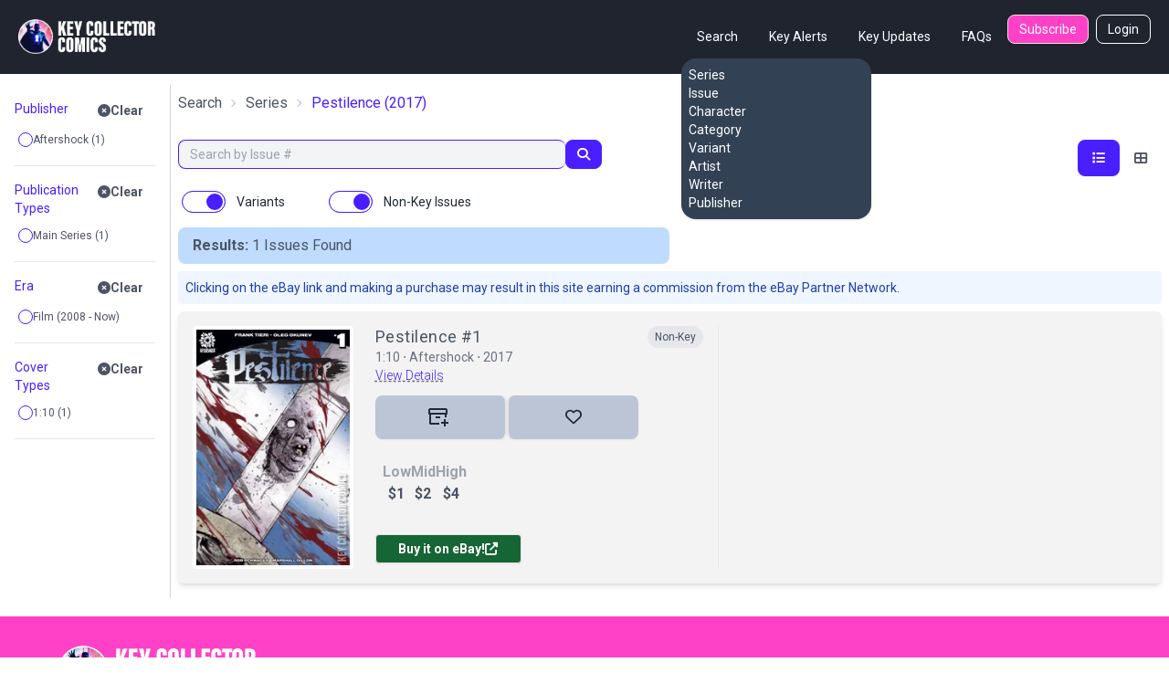

--- FILE ---
content_type: text/html; charset=utf-8
request_url: https://www.keycollectorcomics.com/series/pestilence,7190/?artist=304
body_size: 11503
content:


<!DOCTYPE html>
<html lang="en">
    <head  prefix="og: http://ogp.me/ns#">
        <link rel="canonical" href="https://www.keycollectorcomics.com/series/pestilence,7190/?artist=304">
        
            <script>(function (w, d, s, l, i) {
            w[l] = w[l] || []; w[l].push({
                'gtm.start':
                    new Date().getTime(), event: 'gtm.js'
            }); var f = d.getElementsByTagName(s)[0],
                j = d.createElement(s), dl = l != 'dataLayer' ? '&l=' + l : ''; j.async = true; j.src =
                    'https://www.googletagmanager.com/gtm.js?id=' + i + dl; f.parentNode.insertBefore(j, f);
        })(window, document, 'script', 'dataLayer', 'GTM-T635MWZ');
            </script>
        
        
<meta name="description" content="Structure your Pestilence collection by Aftershock on Key Collector Comics. 17 issues with updated pricing and vital facts."><meta name="keywords" content="Comic Books, Marvel Comics, DC Comics, Comics, Comic Book Database, Comic Book News, Superhero, Cosplay, Comic Book Convention, Comic Book Art, Comic Con, San Diego Comic Con, New York Comic Con, Marvel Universe, DC Universe, 1st appearance, Key Issue Comic, Comic Book Collection, Comic Book Price Guide, Golden Age Comics, Golden Age Superhero, Silver Age Comics, Bronze Age Comics, Buy Comics, Harley Quinn,Superheroes,Logan"><title>Pestilence by Aftershock | Key Collector Comics</title><meta property="og:title" content="Pestilence by Aftershock | Key Collector Comics"><meta property="og:url" content="https://www.keycollectorcomics.com/series/pestilence,7190/?artist=304"><meta property="og:description" content="Structure your Pestilence collection by Aftershock on Key Collector Comics. 17 issues with updated pricing and vital facts."><meta property="og:image" content="https://image.keycollectorcomics.com/media/pestilence_1.jpg"><meta property="og:image:secure_url" content="https://image.keycollectorcomics.com/media/pestilence_1.jpg"><meta property="og:type" content="website">

        <meta name="viewport"
              content="width=device-width, initial-scale=1, shrink-to-fit=no">
        <meta charset="utf-8">
        <meta http-equiv="X-UA-Compatible" content="IE=edge" />
        <meta name="viewport"
              content="initial-scale=1.0001,minimum-scale=1.0001,maximum-scale=1.0001,user-scalable=no" />
        <meta name="theme-color" content="#000000">
        <meta name="apple-itunes-app"
              content="app-id=1189623811, app-argument=https://apps.apple.com/us/app/key-collector-comics-app/id1189623811">
        <meta name="google-adsense-account" content="ca-pub-6271867886832096">
        
        
        <link rel="preconnect" href="https://fonts.googleapis.com/">
        <link rel="stylesheet" href="https://cdn.keycollectorcomics.com/static/css/output.bfddaf0021c1.css">
        <link rel="preload"
              as="style"
              onload="this.onload=null;this.rel='stylesheet'"
              href="https://cdnjs.cloudflare.com/ajax/libs/font-awesome/6.5.1/css/all.min.css"
              integrity="sha512-DTOQO9RWCH3ppGqcWaEA1BIZOC6xxalwEsw9c2QQeAIftl+Vegovlnee1c9QX4TctnWMn13TZye+giMm8e2LwA=="
              crossorigin="anonymous"
              referrerpolicy="no-referrer" />
        <noscript>
            <link rel="https://cdnjs.cloudflare.com/ajax/libs/font-awesome/6.5.1/css/all.min.css"
                  href="styles.css">
        </noscript>
        <link rel="preload"
              as="style"
              onload="this.onload=null;this.rel='stylesheet'"
              href="https://cdnjs.cloudflare.com/ajax/libs/fancybox/3.5.7/jquery.fancybox.css"
              integrity="sha512-nNlU0WK2QfKsuEmdcTwkeh+lhGs6uyOxuUs+n+0oXSYDok5qy0EI0lt01ZynHq6+p/tbgpZ7P+yUb+r71wqdXg=="
              crossorigin="anonymous"
              referrerpolicy="no-referrer" />
        <noscript>
            <link rel="https://cdnjs.cloudflare.com/ajax/libs/fancybox/3.5.7/jquery.fancybox.css"
                  href="styles.css">
        </noscript>
        <link rel="preload" href="https://cdn.keycollectorcomics.com/static/css/fonts.31868e7a3331.css" as="style" onload="this.onload=null;this.rel='stylesheet'">
        <noscript>
            <link rel="stylesheet" href="https://cdn.keycollectorcomics.com/static/css/fonts.31868e7a3331.css">
        </noscript>
        <link rel="apple-touch-icon" sizes="180x180" href="https://cdn.keycollectorcomics.com/static/img/apple-touch-icon.bb59ab4b22d2.png">
        <link rel="icon" type="image/png" sizes="32x32" href="https://cdn.keycollectorcomics.com/static/img/favicon-32x32.52074f4a1856.png">
        <link rel="icon" type="image/png" sizes="16x16" href="https://cdn.keycollectorcomics.com/static/img/favicon-16x16.2c0b0c16ba08.png">
        <link rel="mask-icon" href="https://cdn.keycollectorcomics.com/static/img/safari-pinned-tab.25428b1fd9d0.svg" color="#5bbad5">
        <meta name="msapplication-TileColor" content="#da532c">
        <meta name="theme-color" content="#ffffff">
        <link rel="manifest" href="https://cdn.keycollectorcomics.com/static/manifest.1795b7e00426.json">
        
        
        
        
    </head>
    <body class="text-gray-600 bg-white dark:bg-dark dark:text-white min-h-screen flex flex-col">
        
            <!-- Google Tag Manager (noscript) -->
            <noscript><iframe src="https://www.googletagmanager.com/ns.html?id=GTM-T635MWZ"
        height="0"
        width="0"
        style="display:none;
               visibility:hidden"></iframe></noscript>
            <!-- End Google Tag Manager (noscript) -->
        
        <header>
            <!-- Main navbar -->
            

<div class="py-4 border-b border-gray-800 navbar lg:px-5 lg:pt-4 bg-dark">
  <div class="navbar-start lg:hidden dropdown">
    <label tabindex="0" class="btn btn-primary btn-circle">
      <svg xmlns="http://www.w3.org/2000/svg"
           class="w-6 h-6"
           fill="none"
           viewBox="0 0 24 24"
           stroke="currentColor">
        <path stroke-linecap="round" stroke-linejoin="round" stroke-width="4" d="M4 6h16M4 12h16M4 18h7" />
      </svg>
    </label>
    <ul tabindex="0"
        class="menu menu-sm dropdown-content mt-3 z-[1] p-0 py-2 shadow  bg-slate-700 rounded-box w-56 text-white">
      <li>
        <div class="menu-title">Search</div>
        <ul>
          <li>
            <a href="/series/">Series</a>
          </li>
          <li>
            <a href="/issue/">Issue</a>
          </li>
          <li>
            <a href="/character/">Character</a>
          </li>
          <li>
            <a href="/category/">Category</a>
          </li>
          <li>
            <a href="/variant/?isVariant=true">Variant</a>
          </li>
          <li>
            <a href="/artist/">Artist</a>
          </li>
          <li>
            <a href="/writer/">Writer</a>
          </li>
          <li>
            <a href="/publisher/">Publisher</a>
          </li>
        </ul>
      </li>
      <ul>
        <li>
          <a href="/key-alerts/">Key Alerts</a>
        </li>
        <li>
          <a href="/issues/recently-added/">Key Updates</a>
        </li>
        
        
          <li>
            <a href="/login">Login</a>
          </li>
        
        <li>
          <a href="/frequently-asked-questions/">FAQs</a>
        </li>
      </ul>
    </ul>
  </div>
  <div class="hidden navbar-start lg:flex">
    <a class="text-uppercase" href="/">
      <img style="min-width:150px; width:150px;" src="https://cdn.keycollectorcomics.com/static/img/brand/headerlogo.225fe44a7271.png" alt="Key Collector Comics">
    </a>
  </div>
  <div class="navbar-end lg:hidden">
    <a class="navbar-brand me-lg-5 text-uppercase" href="/">
      <img class="h-10" src="https://cdn.keycollectorcomics.com/static/img/brand/headerlogo.225fe44a7271.png" alt="Key Collector Comics">
    </a>
  </div>
  <div class="hidden navbar-end lg:flex">
    <div class=" dropdown dropdown-hover ms-8">
      <label tabindex="0" class="font-normal text-white btn btn-ghost">Search</label>
      <ul tabindex="0"
          class="dropdown-content z-[1] menu p-2 shadow bg-slate-700 rounded-box w-52 text-white">
        <li>
          <a href="/series/">Series</a>
        </li>
        <li>
          <a href="/issue/">Issue</a>
        </li>
        <li>
          <a href="/character/">Character</a>
        </li>
        <li>
          <a href="/category/">Category</a>
        </li>
        <li>
          <a href="/variant/?isVariant=true">Variant</a>
        </li>
        <li>
          <a href="/artist/">Artist</a>
        </li>
        <li>
          <a href="/writer/">Writer</a>
        </li>
        <li>
          <a href="/publisher/">Publisher</a>
        </li>
      </ul>
    </div>
    <a class="font-normal text-white btn btn-ghost"
       href="/key-alerts/"
       rel="nofollow">Key Alerts</a>
    <a class="font-normal text-white btn btn-ghost"
       href="/issues/recently-added/">Key Updates</a>
    
    <a class="font-normal text-white btn btn-ghost"
       href="/frequently-asked-questions/">FAQs</a>
    
      <a class="hidden font-normal text-white btn bg-secondary btn-sm me-2 lg:flex"
         href="/subscribe/">Subscribe</a>
    
    
      <a class="hidden font-normal text-white btn btn-outline btn-sm lg:flex"
         href="/login">Login</a>
    
  </div>
</div>

        </header>
        <div class="flex-grow">
            <div class="my-3">
                
                
    <div id="app" class="min-h-[calc(100vh-320px)]">
        <!-- Open the modal using ID.showModal() method -->
        <dialog id="collection_modal"
                class=" modal multi-step modal-bottom sm:modal-middle">
            <div class="modal-box pt-2 px-0 dark:bg-gray-800"></div>
            <form method="dialog" class="modal-backdrop">
                <button>close</button>
            </form>
        </dialog>
        <dialog id="aggs_modal" class="modal modal-bottom sm:modal-middle">
            <div class="px-4 pt-4 modal-box md:px-6">
                <form method="dialog" class="modal-backdrop">
                    <button class="mb-6 btn btn-outline text-primary btn-xs">Close</button>
                </form>
                <div id="aggs">
    <template v-if="checkedAggCount">
        <div class="items-end">
            <div class="col ">
                <div class="gap-2 d-grid">
                    <div class="text-white btn btn-primary btn-sm" v-on:click="clearFilters()">
                        Clear All Filters ([[checkedAggCount]])
                    </div>
                </div>
            </div>
        </div>
    </template>
    <div v-for="item in aggregations" :key="item.id">
        <template v-if="((item.buckets && item.buckets.length > 0) || (item.group && item.items.length > 0)) && !item.static">
            <div class="py-3 border-b dark:border-gray-500">
                <div v-if="item.group">
                    <div class="flex items-start justify-between">
                        <div class="py-1 text-sm text-primary text-bold">[[item.group]]</div>
                        <a class="btn btn-sm btn-ghost " v-on:click="clearFilter(item)">
                            <i class="fa fa-times-circle"></i>Clear
                        </a>
                    </div>
                    <div v-for="agg in item.items" :key="agg.name">
                        <div class="form-control">
                            <label class="justify-start gap-1 text-xs cursor-pointer 2xl:text-sm label dark:text-gray-300">
                                <input type="checkbox"
                                       v-bind:id="agg.name"
                                       class="checkbox-xs checkbox checkbox-primary"
                                       v-on:change="aggCheck(agg)"
                                       v-model="agg.checked"
                                       true-value="true"
                                       false-value="false">
                                [[agg.name]]
                            </label>
                        </div>
                    </div>
                </div>
                <div v-if="!item.group">
                    <div class="flex items-start justify-between">
                        <div class="py-1 text-sm text-primary text-bold">[[item.name]]</div>
                        <a class="btn btn-sm btn-ghost " v-on:click="clearFilter(item)">
                            <i class="fa fa-times-circle"></i>Clear
                        </a>
                    </div>
                    <input v-if="item.allBuckets.length > item.showItems"
                           v-on:keyup="searchAgg($event, item)"
                           type="text"
                           placeholder="Search"
                           class="w-full mb-2 bg-gray-100 input input-xs input-bordered dark:bg-gray-800" />
                    <div v-for="agg in item.buckets" :key="agg.name">
                        <template v-if="!agg.hide">
                            <label class="justify-start gap-1 text-xs cursor-pointer label 2xl:text-sm dark:text-gray-300">
                                <input class=" checkbox-xs checkbox checkbox-primary"
                                       type="checkbox"
                                       v-model="agg.checked"
                                       v-on:change="aggCheck(item)"
                                       true-value="true"
                                       false-value="false"
                                       v-bind:id="agg.key">
                                [[agg.key_as_string || agg.key]]&nbsp;([[agg.doc_count]])
                            </label>
                        </template>
                    </div>
                    <a v-if="!item.hideShowMore"
                       v-on:click="aggShowMore(item)"
                       style="font-size:12px;
                              cursor: pointer;
                              color:#0093be"><i style="color:#9c9c9c" class="fa fa-plus-circle"></i>&nbsp;Show
                    More</a>
                    <a v-if="item.showItems > showItems"
                       v-on:click="aggShowReset(item)"
                       style="font-size:12px;
                              cursor: pointer;
                              color:#0093be"><i style="color:#9c9c9c" class="fa fa-redo"></i>&nbsp;Reset</a>
                </div>
            </div>
        </template>
    </div>
</div>

            </div>
            <form method="dialog" class="modal-backdrop">
                <button>close</button>
            </form>
        </dialog>
        <div class="flex w-full">
            
                <div v-if="aggregations.length != 0"
                     class="hidden px-4 border-gray-300 lg:w-1/6 dark:border-gray-700 lg:block border-e">
                    <div id="aggs">
    <template v-if="checkedAggCount">
        <div class="items-end">
            <div class="col ">
                <div class="gap-2 d-grid">
                    <div class="text-white btn btn-primary btn-sm" v-on:click="clearFilters()">
                        Clear All Filters ([[checkedAggCount]])
                    </div>
                </div>
            </div>
        </div>
    </template>
    <div v-for="item in aggregations" :key="item.id">
        <template v-if="((item.buckets && item.buckets.length > 0) || (item.group && item.items.length > 0)) && !item.static">
            <div class="py-3 border-b dark:border-gray-500">
                <div v-if="item.group">
                    <div class="flex items-start justify-between">
                        <div class="py-1 text-sm text-primary text-bold">[[item.group]]</div>
                        <a class="btn btn-sm btn-ghost " v-on:click="clearFilter(item)">
                            <i class="fa fa-times-circle"></i>Clear
                        </a>
                    </div>
                    <div v-for="agg in item.items" :key="agg.name">
                        <div class="form-control">
                            <label class="justify-start gap-1 text-xs cursor-pointer 2xl:text-sm label dark:text-gray-300">
                                <input type="checkbox"
                                       v-bind:id="agg.name"
                                       class="checkbox-xs checkbox checkbox-primary"
                                       v-on:change="aggCheck(agg)"
                                       v-model="agg.checked"
                                       true-value="true"
                                       false-value="false">
                                [[agg.name]]
                            </label>
                        </div>
                    </div>
                </div>
                <div v-if="!item.group">
                    <div class="flex items-start justify-between">
                        <div class="py-1 text-sm text-primary text-bold">[[item.name]]</div>
                        <a class="btn btn-sm btn-ghost " v-on:click="clearFilter(item)">
                            <i class="fa fa-times-circle"></i>Clear
                        </a>
                    </div>
                    <input v-if="item.allBuckets.length > item.showItems"
                           v-on:keyup="searchAgg($event, item)"
                           type="text"
                           placeholder="Search"
                           class="w-full mb-2 bg-gray-100 input input-xs input-bordered dark:bg-gray-800" />
                    <div v-for="agg in item.buckets" :key="agg.name">
                        <template v-if="!agg.hide">
                            <label class="justify-start gap-1 text-xs cursor-pointer label 2xl:text-sm dark:text-gray-300">
                                <input class=" checkbox-xs checkbox checkbox-primary"
                                       type="checkbox"
                                       v-model="agg.checked"
                                       v-on:change="aggCheck(item)"
                                       true-value="true"
                                       false-value="false"
                                       v-bind:id="agg.key">
                                [[agg.key_as_string || agg.key]]&nbsp;([[agg.doc_count]])
                            </label>
                        </template>
                    </div>
                    <a v-if="!item.hideShowMore"
                       v-on:click="aggShowMore(item)"
                       style="font-size:12px;
                              cursor: pointer;
                              color:#0093be"><i style="color:#9c9c9c" class="fa fa-plus-circle"></i>&nbsp;Show
                    More</a>
                    <a v-if="item.showItems > showItems"
                       v-on:click="aggShowReset(item)"
                       style="font-size:12px;
                              cursor: pointer;
                              color:#0093be"><i style="color:#9c9c9c" class="fa fa-redo"></i>&nbsp;Reset</a>
                </div>
            </div>
        </template>
    </div>
</div>

                </div>
            
            <div class="w-full">
                <div class="px-2">
                
                    
                    
                    
                    
                    <div>
                        
                            


    <div class="hidden mb-1 md:block breadcrumbs xl:mb-2">
        <ol class="mb-1 mb-xl-2">
            <li>
                <a href="/series/">Search</a>
            </li>
            
                <li>
                    <a href="/series/">Series</a>
                </li>
            
            <li class=" text-primary" aria-current="page">
                <h1>Pestilence</h1>
                &nbsp;(2017)
            </li>
        </ol>
    </div>
    <div class="md:hidden">
        <h2 class="fs-4">
            Pestilence
            &nbsp;(2017)
        </h2>
    </div>







                        
                    </div>
                    
                   
                    
                </div>
                <a id="issues"></a>
                <div>
                    <div class="px-2 md:mt-4 md:flex">
                        
                            
                            <div class="flex my-2 md:my-0 md:w-full w-full">
                                <div class="w-full join pe-2 ">
                                    <input value=""
                                           v-on:keyup.enter="performSearch($event)"
                                           type="text"
                                           id="txt_search"
                                           class="w-full bg-gray-100 dark:bg-gray-800 md:w-4/5 focus:outline-0 focus:outline-offset-0 input-sm join-item input input-bordered input-primary border-e-0"
                                           placeholder="Search by Issue #" />
                                    <button v-on:click="performSearch($event)"
                                            v-if="loading == false"
                                            id="btn_search"
                                            class="border animate-none border-primary btn btn-sm bg-primary join-item">
                                        <i class="text-white fa fa-search"></i>
                                    </button>
                                    <div v-if="loading == true"
                                         class="border animate-none btn btn-sm btn-primary border-primary join-item">
                                        <span class="text-white loading loading-spinner loading-xs"></span>
                                    </div>
                                </div>
                                
                                <div class="lg:hidden text-end md:text-start ms-4">
                                    <button onclick="aggs_modal.showModal()"
                                            class="text-white btn btn-sm btn-primary"
                                            type="button"
                                            data-toggle="offcanvas"
                                            data-target="#offcanvasFilters"
                                            aria-controls="offcanvasFilters">
                                        <i class="fa fa-sliders-h me-0"></i>
                                    </button>
                                </div>
                            </div>
                            
                            <div class="justify-end w-full md:flex">
    
        <div class="  ">
            
            
        </div>
        
            <div class="hidden lg:block text-end ms-8">
                <div class="btn-group btn-group-sm" role="group">
                    <button v-bind:class="{'bg-primary text-white': listStyle === 'expanded-issue-list', 'btn-ghost': listStyle != 'expanded-issue-list'}"
                            v-on:click="setListStyle('expanded-issue-list')"
                            type="button"
                            class="h-10 min-h-0 border-0 btn">
                        <i class="fa fa-list" aria-hidden="true"></i>
                    </button>
                    <button v-bind:class="{'bg-primary text-white': listStyle === 'compact-issue-list', 'btn-ghost': listStyle != 'compact-issue-list'}"
                            v-on:click="setListStyle('compact-issue-list')"
                            type="button"
                            class="h-10 min-h-0 border-0 btn">
                        <i class="fa fa-th-large" aria-hidden="true"></i>
                    </button>
                </div>
            </div>
        
    
    
</div>

                        
                    </div>
                    <div class="px-2 my-2 md:hidden">
                        <template v-for="item in aggregations">
                            <template v-if="item.group && !item.static">
                                <template v-for="agg in item.items">
                                    <template v-if="agg.checked">
                                        <a v-on:click="deselectItem(agg)" class="btn btn-sm btn-secondary">[[agg.name]]&nbsp;<i class="fa fa-times-circle"></i></a>&nbsp;
                                    </template>
                                </template>
                            </template>
                            <template v-if="item && !item.group && !item.static">
                                <template v-for="agg in item.buckets">
                                    <template v-if="agg.checked">
                                        <a v-on:click="deselectItem(agg)" class="btn btn-sm btn-secondary">[[agg.key_as_string || agg.key]]&nbsp;<i class="fa fa-times-circle"></i></a>&nbsp;
                                    </template>
                                </template>
                            </template>
                        </template>
                    </div>
                    <div class="flex p-2">
                        
                            <template v-if="defaults && defaults.showVariants">
                                <div class="form-control">
                                    <label class="cursor-pointer label">
                                        <input class="toggle toggle-primary"
                                               autocomplete="off"
                                               v-on:change="filterCheck()"
                                               v-model="defaults.showVariants.checked"
                                               type="checkbox"
                                               true-value="true"
                                               false-value="false" />
                                        <span class="text-gray-800 dark:text-white ms-3 label-text">Variants</span>
                                    </label>
                                </div>
                            </template>
                        
                        
                            <div class="form-control ms-10">
                                <label class="cursor-pointer label">
                                    <input class="toggle toggle-primary"
                                           autocomplete="off"
                                           v-on:change="filterCheck()"
                                           checked="checked"
                                           v-model="defaults.showNonKeys.checked"
                                           type="checkbox"
                                           role="switch"
                                           id="flexSwitchCheckDefault"
                                           true-value="true"
                                           false-value="false">
                                    <span class="text-gray-800 dark:text-white ms-3 label-text">Non-Key Issues</span>
                                </label>
                            </div>
                        
                    </div>
                    <div class="md:px-2" :class="{hidden: rows == 0 && showFilterPrompt}">
                        
                            
                                <div class="flex flex-col items-center md:items-end md:justify-between md:flex-row">
                                    <div class="w-full px-4 py-2 bg-blue-200 rounded-none dark:bg-gray-800 md:rounded-lg lg:w-1/2">
                                        <div v-html="resultsHTML"></div>
                                    </div>
                                    <!-- pagination.html -->


                                </div>
                            
                        
                        <div class=""
                             ref="listContainer">

    
        <p class="p-2 mt-2 text-sm text-blue-800 bg-blue-50 md:rounded dark:bg-gray-800 dark:text-blue-400">
            Clicking on the eBay link and making a purchase may result in this site earning a commission from the eBay Partner Network.
        </p>
  
    
    <div id="expanded-issue-list"
         class="mt-2 issue-list h-full ">
         
            

<div class="px-0">
    <div class="issue-card dark:issue-card-dark ">
        


<div class="flex justify-between mb-2 lg:hidden">
    <div class="flex justify-between w-full">
    
        
<div class="relative w-full">
    <div class="flex justify-between w-full">
        
        <a class="block w-5/6 text-lg leading-6 tracking-wide hover:underline hover:underline-offset-2"
            href="https://www.keycollectorcomics.com/issue/pestilence-1-1:10-581732,581732/">
            <h2>Pestilence #1</h2>
        </a>
        
        <div
            class="flex rounded-full absolute right-0 content-center justify-center items-center   dark:bg-gray-700 h-6 px-2 bg-gray-200 ">
            <div>
                
                <div class="text-xs whitespace-nowrap">Non-Key</div>
                
            </div>
        </div>
    </div>
    <div class="text-sm text-gray-500">
        <h3>1:10&nbsp;&#8901;
            Aftershock&nbsp;&#8901;&nbsp;2017</h3>
    </div>
    <div class="mb-1 text-sm">
        
        <a class="font-light underline underline-offset-4 decoration-gray-500 decoration-dashed text-primary"
            href="https://www.keycollectorcomics.com/issue/pestilence-1-1:10-581732,581732/">View Details</a>
        
        


        
        
    </div>
</div>
    </div>
</div>
<div class="flex gap-0">
    <div class="min-w-[150px] md:max-w-[200px] md:min-w-[200px]  pe-6">
        <a href="https://www.keycollectorcomics.com/issue/pestilence-1-1:10-581732,581732/" class="relative block open-gallery-btn cover-link"
            data-covers="[{&#x27;type&#x27;: &#x27;cover&#x27;, &#x27;id&#x27;: 295316, &#x27;file&#x27;: None, &#x27;description&#x27;: None, &#x27;weight&#x27;: 0, &#x27;imageUrl&#x27;: &#x27;https://image.keycollectorcomics.com/media/f871d084-7290-4577-9762-aa6f8c3b7baa.jpg&#x27;, &#x27;thumbnail&#x27;: &#x27;https://image.keycollectorcomics.com/media/f871d084-7290-4577-9762-aa6f8c3b7baa.jpg?width=270&#x27;, &#x27;path&#x27;: &#x27;cover/295316&#x27;}]">
            <img class="border-4 border-white rounded" loading="lazy" src="https://image.keycollectorcomics.com/media/f871d084-7290-4577-9762-aa6f8c3b7baa.jpg?height=300"
                alt="Pestilence #1" height="300" />
            
        </a>
    </div>
    <div class="border-gray-200 lg:border-e dark:border-gray-700 md:pe-4 md:w-2/5">
        <div class="flex flex-col w-full">
 
            <div class="justify-between hidden lg:flex">
<div class="relative w-full">
    <div class="flex justify-between w-full">
        
        <a class="block w-5/6 text-lg leading-6 tracking-wide hover:underline hover:underline-offset-2"
            href="https://www.keycollectorcomics.com/issue/pestilence-1-1:10-581732,581732/">
            <h2>Pestilence #1</h2>
        </a>
        
        <div
            class="flex rounded-full absolute right-0 content-center justify-center items-center   dark:bg-gray-700 h-6 px-2 bg-gray-200 ">
            <div>
                
                <div class="text-xs whitespace-nowrap">Non-Key</div>
                
            </div>
        </div>
    </div>
    <div class="text-sm text-gray-500">
        <h3>1:10&nbsp;&#8901;
            Aftershock&nbsp;&#8901;&nbsp;2017</h3>
    </div>
    <div class="mb-1 text-sm">
        
        <a class="font-light underline underline-offset-4 decoration-gray-500 decoration-dashed text-primary"
            href="https://www.keycollectorcomics.com/issue/pestilence-1-1:10-581732,581732/">View Details</a>
        
        


        
        
    </div>
</div></div>
            <div class="hidden mx-4 border-b border-gray-200 md:border-0 md:block dark:bg-gray-700"></div>
            <div class="join md:mt-2">
                <a id="markOwned"
                    class="w-24 p-2 text-gray-700 border-0 border-r-2 dark:bg-dark-highlight bg-light-highlight md:w-28 xl:w-36 btn join-item"
                    onclick="mark_owned(581732,'0','True')">
                    
                    <i>
                        <svg width="22" height="20" viewBox="0 0 22 20" fill="none" xmlns="http://www.w3.org/2000/svg"
                            class="fill-gray-800 dark:fill-white">
                            <path fill-rule="evenodd" clip-rule="evenodd"
                                d="M19 0H2C1 0 0 1 0 1.95455V6C0 6.5 0.5 7 1 7.01136V16C1 17.625 1.65957 18 3 18H12V16H3V7.01136H18V10H20V7C20.5 7 21 6.5 21 6V1.95455C21 1 20 0 19 0ZM19 5H2V1.95455H19V5ZM13 9H8V11H13V9ZM22 17H19V20H17V17H14V15H17V12H19V15H22V17Z" />
                        </svg>
                    </i>&nbsp;
                    
                </a>
                
                <a class="w-24 p-2 border-0 border-l-2 dark:bg-dark-highlight bg-light-highlight md:w-28 xl:w-36 btn join-item"
                    onclick="mark_wanted(581732,false,'AnonymousUser')">
                    <i id="favorite-icon-581732"
                        class="text-lg far fa-heart favorite-icon-581732 text-gray-800 dark:text-white"></i></a>
                
            </div>
            <div class="flex mt-4">
                
                <div class="flex flex-col items-center justify-center w-full md:justify-start md:items-start">
                    
                    <div
                        class="flex items-center justify-center lg:justify-start p-2 lg:w-3/4  gap-[32px] lg:gap-[62px] xl:gap-[82px] font-bold">
                        <div class="text-center">
                            <div class="text-gray-400">Low</div>
                            <span class="currency">$1</span>
                        </div>
                        <div class="text-center">
                            <div class="text-gray-400">Mid</div>
                            <span class="currency">$2</span>
                        </div>
                        <div class="text-center">
                            <div class="text-gray-400">High</div>
                            <span class="currency">$4</span>
                        </div>
                    </div>
                </div>
                
            </div>
            <div class="text-center md:text-left">
                <a class="w-40 p-2 mt-6 rounded bg-green-800 text-white btn btn-sm" target="_blank"
                    href="https://www.ebay.com/sch/i.html?_nkw=Pestilence%201%201:10%20Kudranski&amp;mkevt=1&amp;mkcid=1&amp;mkrid=711-53200-19255-0&amp;campid=5338314175&amp;toolid=10050&amp;customid=1000">

                    Buy it on eBay!
                    <i class="fas fa-external-link-alt"></i>
                </a>
            </div>
        </div>
    </div>
    <div class="hidden mt-0 md:block lg:w-1/2 ps-4">
        
        

        
    </div>


</div>






    </div>
</div>

        
    </div>
    <div id="compact-issue-list"
         class="issue-list w-full hidden">
        
            

    <div class="px-0 my-4">
        <ul class="gap-x-4 grid grid-cols-2 sm:grid-cols-3 md:grid-cols-4 lg:grid-cols-6 xl:grid-cols-7">
            
            <li class="flex flex-col issue-card dark:issue-card-dark">
                <a id="581732" href="https://www.keycollectorcomics.com/issue/pestilence-1-1:10-581732,581732/" data-covers="[{&#x27;type&#x27;: &#x27;cover&#x27;, &#x27;id&#x27;: 295316, &#x27;file&#x27;: None, &#x27;description&#x27;: None, &#x27;weight&#x27;: 0, &#x27;imageUrl&#x27;: &#x27;https://image.keycollectorcomics.com/media/f871d084-7290-4577-9762-aa6f8c3b7baa.jpg&#x27;, &#x27;thumbnail&#x27;: &#x27;https://image.keycollectorcomics.com/media/f871d084-7290-4577-9762-aa6f8c3b7baa.jpg?width=270&#x27;, &#x27;path&#x27;: &#x27;cover/295316&#x27;}]" class="block ">
                    <img class="h-80 object-contain w-full" src="https://image.keycollectorcomics.com/media/f871d084-7290-4577-9762-aa6f8c3b7baa.jpg?height=300" alt="Pestilence #1" />
                </a>
                <div class="flex flex-1 flex-col">
                    <div class="bg-white dark:bg-dark flex items-center justify-evenly py-2 rounded-lg mt-2">
                        <div>
                            <a class="cursor-pointer block text-gray-500 hover:text-primary focus:outline-none focus:ring-2 focus:ring-primary focus:ring-offset-2 rounded"
                               onclick="mark_owned(581732,'0','True')"
                               onkeydown="if(event.key==='Enter'||event.key===' '){event.preventDefault();mark_owned(581732,'0','True');}"
                               title="Add issue to your collection"
                               aria-label="Add issue to your collection"
                               role="button" tabindex="0">
                                
                                <svg width="22" height="20" viewBox="0 0 22 20" fill="none" xmlns="http://www.w3.org/2000/svg"
                                     class="fill-current" role="img" aria-hidden="true" focusable="false">
                                    <path fill-rule="evenodd" clip-rule="evenodd"
                                          d="M19 0H2C1 0 0 1 0 1.95455V6C0 6.5 0.5 7 1 7.01136V16C1 17.625 1.65957 18 3 18H12V16H3V7.01136H18V10H20V7C20.5 7 21 6.5 21 6V1.95455C21 1 20 0 19 0ZM19 5H2V1.95455H19V5ZM13 9H8V11H13V9ZM22 17H19V20H17V17H14V15H17V12H19V15H22V17Z" />
                                </svg>
                                <span class="sr-only">+ Add to collection</span>
                                
                            </a>
                        </div>
                        <div>
                            
                            <a class="block cursor-pointer focus:outline-none focus:ring-2 focus:ring-red-400 focus:ring-offset-2 rounded text-gray-500 hover:text-red-400"
                               onclick="mark_wanted(581732,false,'AnonymousUser')"
                               onkeydown="if(event.key==='Enter'||event.key===' '){event.preventDefault();mark_wanted(581732,false,'AnonymousUser');}"
                               title="Add to Favorites" aria-label="Add to Favorites" role="button" tabindex="0">
                                <i id="favorite-icon-581732" class="text-lg far fa-heart favorite-icon-581732"
                                   aria-hidden="true"></i>
                            </a>
                            
                        </div>
                        <div>
                            <a href="https://www.ebay.com/sch/i.html?_nkw=Pestilence%201%201:10%20Kudranski&amp;mkevt=1&amp;mkcid=1&amp;mkrid=711-53200-19255-0&amp;campid=5338314175&amp;toolid=10050&amp;customid=1000" target="_blank" title="Buy on eBay"
                               aria-label="Buy on eBay (opens in new tab)"
                               class="block text-gray-500 hover:text-green-500 focus:outline-none focus:ring-2 focus:ring-green-500 focus:ring-offset-2 rounded"
                               rel="noopener noreferrer">
                                <i class="far fa-money-bill-alt" aria-hidden="true"></i>
                            </a>
                        </div>
                    </div>
                    <div class="mb-2">
                        <div class="mt-4 text-sm text-primary">Aftershock</div>
                        <div class="leading-5 text-base font-medium tracking-wide mt-1">
                            <a href="https://www.keycollectorcomics.com/issue/pestilence-1-1:10-581732,581732/" class="hover:underline hover:underline-offset-2 focus:outline-none focus:ring-2 focus:ring-primary focus:ring-offset-1 rounded" aria-label="View details for Pestilence #1">Pestilence #1</a>
                        </div>
                        
                        

                       
                    </div>
                </div>
            </li>
            
        </ul>
    </div>


        
    </div>


</div>
                        <div class="flex items-center justify-center md:justify-end">
                            <!-- pagination.html -->


                        </div>
                        <button v-if="rows> 10"
                                v-on:click="backToTop()"
                                type="button"
                                class="fixed bottom-0 right-0 z-50 mb-4 mr-4 text-white bg-red-800 btn btn-lg"
                                id="btn-back-to-top">
                            <i class="fas fa-arrow-up"></i>
                        </button>
                    </div>
                    <div v-cloak v-if="showFilterPrompt && rows == 0" class="px-2">
                        <div class="w-full p-4 bg-gray-300 rounded-md dark:bg-gray-700 md:w-2/3">
                            <h2 class="mb-2 text-2xl border-b p-b-1 text-primary">Adjust Your Filters To See More Comics!</h2>
                            
                                <p>
                                    By default Key Collector searches for <span class="text-primary">Standard Cover Key Issues</span>.
                                </p>
                                <p>
                                    Adjust the <span class="text-primary">"Variants"</span> and/or <span class="text-primary">"Non-Key Issues"</span> search filters above for additional content:
                                </p>
                            
                            <ul class="p-4 list-disc">
                                <li v-if="totalVariants && totalVariants != '0'">
                                    <strong>Variant Covers ([[totalVariants]])</strong>
                                </li>
                                
                                    <li v-if="totalNonKeys && totalNonKeys != '0'">Non-Key Issues ([[totalNonKeys]])</li>
                                
                            </ul>
                            <p>
                                At Key Collector, our primary focus is on unearthing those rare Standard Cover Key Issues for you. However, the world of comic collectibles is vast and varied. We want to make sure you have the tools to explore it all!
                            </p>
                        </div>
                    </div>
                    <div v-cloak v-if="!showFilterPrompt && rows == 0" class="px-2">
                        
                    </div>
                </div>
            </div>
        </div>
    </div>
    <input type="hidden" name="csrfmiddlewaretoken" value="pSuDm7qUhNJSIBpEtgRzTIJU9I2CQkaztVsKLTSc4BHq1nbe7jDKVFyWPMQbWRNg">

            </div>
        </div>
        <footer class="pt-2 footer footer-tertiary">
            
<div class="w-full px-6 py-8 md:px-16 bg-secondary">
    <div class="flex">
        <a class="w-1/2" href="/">
            <img src="https://cdn.keycollectorcomics.com/static/img/brand/headerlogo.225fe44a7271.png" alt="Key Collector Comics">
        </a>
        <div class="flex items-end justify-end w-1/2 me-2">
            <a class="w-1/3 text-right"
               href="https://www.instagram.com/keycollectorcomics/"
               target="_blank">
                <i class="text-white fab fa-instagram"></i>
            </a>
            <a class="w-1/3 text-right"
               href="https://twitter.com/keycollectorapp/"
               target="_blank">
                <i class="text-white fab fa-twitter"></i>
            </a>
            <a class="w-1/3 text-right"
               href="https://www.facebook.com/keycollector/"
               target="_blank">
                <i class="text-white fab fa-facebook-f"></i>
            </a>
        </div>
    </ul>
</div>
<div class="mt-4 text-white">
    <a class="underline me-2" href="/terms" role="button">Terms &amp; Agreements</a>
    <a class="underline me-2" href="/privacy" role="button">Privacy Policy</a>
    <a class="underline me-2" href="/cdn-cgi/l/email-protection#d1a2a4a1a1bea3a591bab4a8b2bebdbdb4b2a5bea3b2bebcb8b2a2ffb2bebc">Contact Us</a>
</div>
<div class="my-4 text-white">
    <a class="" href="#" target="_blank">Key Collector Comics</a>, 2026 - All rights reserved.
</div>
</div>

        </footer>
        <!-- Core -->
        <script data-cfasync="false" src="/cdn-cgi/scripts/5c5dd728/cloudflare-static/email-decode.min.js"></script><script src="https://cdn.keycollectorcomics.com/static/vendor/jquery/jquery.min.e21c872f88ec.js"></script>
        <script src="https://cdnjs.cloudflare.com/ajax/libs/fancybox/3.5.7/jquery.fancybox.min.js"
                integrity="sha512-uURl+ZXMBrF4AwGaWmEetzrd+J5/8NRkWAvJx5sbPSSuOb0bZLqf+tOzniObO00BjHa/dD7gub9oCGMLPQHtQA=="
                crossorigin="anonymous"
                referrerpolicy="no-referrer"></script>
        <script src="https://www.googletagmanager.com/gtag/js?id=UA-106480193-6"></script>
        <script>
            window.dataLayer = window.dataLayer || [];
            function gtag () { dataLayer.push(arguments); }
            gtag('js', new Date());

            gtag('config', 'UA-106480193-7');
            gtag('config', 'GA_TRACKING_ID', {
                'user_id': ''
            });
        </script>
        
    <script id="defaults" type="application/json">{"groupBy": "issue", "orderBy": "publishedDate", "contentType": "series", "showVariants": {"key": "showVariants", "checked": "true"}, "showNonKeys": {"key": "showNonKeys", "checked": "true"}, "params": {"artist": "304", "showNonKeys": "true", "showVariants": "true"}, "pagination": "\u003C!-- pagination.html --\u003E\n\n", "enableNonKeyIssues": true, "redact_facts": true, "aggregations": [{"field": "publisherName.keyword", "name": "Publisher", "key": "publisherName", "buckets": [{"key": "Aftershock", "doc_count": 1}], "weight": 0, "static": false, "allBuckets": [{"key": "Aftershock", "doc_count": 1}]}, {"field": "publicationType.keyword", "name": "Publication Types", "key": "publicationTypes", "buckets": [{"key": "Main Series", "doc_count": 1}], "weight": 0, "static": false, "allBuckets": [{"key": "Main Series", "doc_count": 1}]}, {"group": "Era", "field": "publishedDate", "groupKey": "age", "static": false, "items": [{"field": "publishedDate", "name": "Film (2008 - Now)", "key": "filmAge", "buckets": [{"key": "2008-01-01-2100-12-31", "from": 1199145600000, "from_as_string": "2008-01-01", "to": 4133894400000, "to_as_string": "2100-12-31", "doc_count": 1}], "weight": 0, "groupWeight": 5, "static": false}], "allItems": [{"field": "publishedDate", "name": "Film (2008 - Now)", "key": "filmAge", "buckets": [{"key": "2008-01-01-2100-12-31", "from": 1199145600000, "from_as_string": "2008-01-01", "to": 4133894400000, "to_as_string": "2100-12-31", "doc_count": 1}], "weight": 0, "groupWeight": 5, "static": false}]}, {"field": "coverTypeText.keyword", "name": "Cover Types", "key": "coverTypes", "buckets": [{"key": "1:10", "doc_count": 1}], "weight": 0, "static": false, "allBuckets": [{"key": "1:10", "doc_count": 1}]}, {"field": "characters.name.keyword", "name": "Characters", "key": "characters", "buckets": [], "weight": 0, "static": false, "allBuckets": []}, {"field": "seriesFirstLetter.keyword", "name": "Alpha", "key": "seriesFirstLetter", "buckets": [{"key": "p", "doc_count": 1}], "weight": 0, "static": true, "allBuckets": [{"key": "p", "doc_count": 1}]}], "count": 1, "listStyle": "expanded-issue-list", "queryString": "artist=304", "variantCount": 1, "nonKeyCount": 1, "totalIssues": 1, "totalItems": 1, "totalKeys": 0, "totalNonKeys": 1, "totalVariants": 1, "totalNonVariants": 0, "parent": {"id": 304, "name": "Szymon Kudranski", "slug": "szymon-kudranski", "issueCount": "366", "keyIssueCount": "30", "createdAt": "2022-04-01T12:41:31.375Z", "updatedAt": "2025-05-12T14:00:45.547Z", "groupBy": "artist", "synopsis": "\u003Cp\u003ESzymon Kudranski is a comic book artist famous for his work on \u003Ci\u003EThe Punisher.\u003C/i\u003E\u003Cbr\u003E\u003C/p\u003E", "type": "artist", "absoluteUrl": "https://www.keycollectorcomics.com/artist/szymon-kudranski/", "path": "artist/304"}, "list": "\n\n    \n        \u003Cp class=\"p-2 mt-2 text-sm text-blue-800 bg-blue-50 md:rounded dark:bg-gray-800 dark:text-blue-400\"\u003E\n            Clicking on the eBay link and making a purchase may result in this site earning a commission from the eBay Partner Network.\n        \u003C/p\u003E\n  \n    \n    \u003Cdiv id=\"expanded-issue-list\"\n         class=\"mt-2 issue-list h-full \"\u003E\n         \n            \n\n\u003Cdiv class=\"px-0\"\u003E\n    \u003Cdiv class=\"issue-card dark:issue-card-dark \"\u003E\n        \n\n\n\u003Cdiv class=\"flex justify-between mb-2 lg:hidden\"\u003E\n    \u003Cdiv class=\"flex justify-between w-full\"\u003E\n    \n        \n\u003Cdiv class=\"relative w-full\"\u003E\n    \u003Cdiv class=\"flex justify-between w-full\"\u003E\n        \n        \u003Ca class=\"block w-5/6 text-lg leading-6 tracking-wide hover:underline hover:underline-offset-2\"\n            href=\"https://www.keycollectorcomics.com/issue/pestilence-1-1:10-581732,581732/\"\u003E\n            \u003Ch2\u003EPestilence #1\u003C/h2\u003E\n        \u003C/a\u003E\n        \n        \u003Cdiv\n            class=\"flex rounded-full absolute right-0 content-center justify-center items-center   dark:bg-gray-700 h-6 px-2 bg-gray-200 \"\u003E\n            \u003Cdiv\u003E\n                \n                \u003Cdiv class=\"text-xs whitespace-nowrap\"\u003ENon-Key\u003C/div\u003E\n                \n            \u003C/div\u003E\n        \u003C/div\u003E\n    \u003C/div\u003E\n    \u003Cdiv class=\"text-sm text-gray-500\"\u003E\n        \u003Ch3\u003E1:10\u0026nbsp;\u0026#8901;\n            Aftershock\u0026nbsp;\u0026#8901;\u0026nbsp;2017\u003C/h3\u003E\n    \u003C/div\u003E\n    \u003Cdiv class=\"mb-1 text-sm\"\u003E\n        \n        \u003Ca class=\"font-light underline underline-offset-4 decoration-gray-500 decoration-dashed text-primary\"\n            href=\"https://www.keycollectorcomics.com/issue/pestilence-1-1:10-581732,581732/\"\u003EView Details\u003C/a\u003E\n        \n        \n\n\n        \n        \n    \u003C/div\u003E\n\u003C/div\u003E\n    \u003C/div\u003E\n\u003C/div\u003E\n\u003Cdiv class=\"flex gap-0\"\u003E\n    \u003Cdiv class=\"min-w-[150px] md:max-w-[200px] md:min-w-[200px]  pe-6\"\u003E\n        \u003Ca href=\"https://www.keycollectorcomics.com/issue/pestilence-1-1:10-581732,581732/\" class=\"relative block open-gallery-btn cover-link\"\n            data-covers=\"[{\u0026#x27;type\u0026#x27;: \u0026#x27;cover\u0026#x27;, \u0026#x27;id\u0026#x27;: 295316, \u0026#x27;file\u0026#x27;: None, \u0026#x27;description\u0026#x27;: None, \u0026#x27;weight\u0026#x27;: 0, \u0026#x27;imageUrl\u0026#x27;: \u0026#x27;https://image.keycollectorcomics.com/media/f871d084-7290-4577-9762-aa6f8c3b7baa.jpg\u0026#x27;, \u0026#x27;thumbnail\u0026#x27;: \u0026#x27;https://image.keycollectorcomics.com/media/f871d084-7290-4577-9762-aa6f8c3b7baa.jpg?width=270\u0026#x27;, \u0026#x27;path\u0026#x27;: \u0026#x27;cover/295316\u0026#x27;}]\"\u003E\n            \u003Cimg class=\"border-4 border-white rounded\" loading=\"lazy\" src=\"https://image.keycollectorcomics.com/media/f871d084-7290-4577-9762-aa6f8c3b7baa.jpg?height=300\"\n                alt=\"Pestilence #1\" height=\"300\" /\u003E\n            \n        \u003C/a\u003E\n    \u003C/div\u003E\n    \u003Cdiv class=\"border-gray-200 lg:border-e dark:border-gray-700 md:pe-4 md:w-2/5\"\u003E\n        \u003Cdiv class=\"flex flex-col w-full\"\u003E\n \n            \u003Cdiv class=\"justify-between hidden lg:flex\"\u003E\n\u003Cdiv class=\"relative w-full\"\u003E\n    \u003Cdiv class=\"flex justify-between w-full\"\u003E\n        \n        \u003Ca class=\"block w-5/6 text-lg leading-6 tracking-wide hover:underline hover:underline-offset-2\"\n            href=\"https://www.keycollectorcomics.com/issue/pestilence-1-1:10-581732,581732/\"\u003E\n            \u003Ch2\u003EPestilence #1\u003C/h2\u003E\n        \u003C/a\u003E\n        \n        \u003Cdiv\n            class=\"flex rounded-full absolute right-0 content-center justify-center items-center   dark:bg-gray-700 h-6 px-2 bg-gray-200 \"\u003E\n            \u003Cdiv\u003E\n                \n                \u003Cdiv class=\"text-xs whitespace-nowrap\"\u003ENon-Key\u003C/div\u003E\n                \n            \u003C/div\u003E\n        \u003C/div\u003E\n    \u003C/div\u003E\n    \u003Cdiv class=\"text-sm text-gray-500\"\u003E\n        \u003Ch3\u003E1:10\u0026nbsp;\u0026#8901;\n            Aftershock\u0026nbsp;\u0026#8901;\u0026nbsp;2017\u003C/h3\u003E\n    \u003C/div\u003E\n    \u003Cdiv class=\"mb-1 text-sm\"\u003E\n        \n        \u003Ca class=\"font-light underline underline-offset-4 decoration-gray-500 decoration-dashed text-primary\"\n            href=\"https://www.keycollectorcomics.com/issue/pestilence-1-1:10-581732,581732/\"\u003EView Details\u003C/a\u003E\n        \n        \n\n\n        \n        \n    \u003C/div\u003E\n\u003C/div\u003E\u003C/div\u003E\n            \u003Cdiv class=\"hidden mx-4 border-b border-gray-200 md:border-0 md:block dark:bg-gray-700\"\u003E\u003C/div\u003E\n            \u003Cdiv class=\"join md:mt-2\"\u003E\n                \u003Ca id=\"markOwned\"\n                    class=\"w-24 p-2 text-gray-700 border-0 border-r-2 dark:bg-dark-highlight bg-light-highlight md:w-28 xl:w-36 btn join-item\"\n                    onclick=\"mark_owned(581732,'0','True')\"\u003E\n                    \n                    \u003Ci\u003E\n                        \u003Csvg width=\"22\" height=\"20\" viewBox=\"0 0 22 20\" fill=\"none\" xmlns=\"http://www.w3.org/2000/svg\"\n                            class=\"fill-gray-800 dark:fill-white\"\u003E\n                            \u003Cpath fill-rule=\"evenodd\" clip-rule=\"evenodd\"\n                                d=\"M19 0H2C1 0 0 1 0 1.95455V6C0 6.5 0.5 7 1 7.01136V16C1 17.625 1.65957 18 3 18H12V16H3V7.01136H18V10H20V7C20.5 7 21 6.5 21 6V1.95455C21 1 20 0 19 0ZM19 5H2V1.95455H19V5ZM13 9H8V11H13V9ZM22 17H19V20H17V17H14V15H17V12H19V15H22V17Z\" /\u003E\n                        \u003C/svg\u003E\n                    \u003C/i\u003E\u0026nbsp;\n                    \n                \u003C/a\u003E\n                \n                \u003Ca class=\"w-24 p-2 border-0 border-l-2 dark:bg-dark-highlight bg-light-highlight md:w-28 xl:w-36 btn join-item\"\n                    onclick=\"mark_wanted(581732,false,'AnonymousUser')\"\u003E\n                    \u003Ci id=\"favorite-icon-581732\"\n                        class=\"text-lg far fa-heart favorite-icon-581732 text-gray-800 dark:text-white\"\u003E\u003C/i\u003E\u003C/a\u003E\n                \n            \u003C/div\u003E\n            \u003Cdiv class=\"flex mt-4\"\u003E\n                \n                \u003Cdiv class=\"flex flex-col items-center justify-center w-full md:justify-start md:items-start\"\u003E\n                    \n                    \u003Cdiv\n                        class=\"flex items-center justify-center lg:justify-start p-2 lg:w-3/4  gap-[32px] lg:gap-[62px] xl:gap-[82px] font-bold\"\u003E\n                        \u003Cdiv class=\"text-center\"\u003E\n                            \u003Cdiv class=\"text-gray-400\"\u003ELow\u003C/div\u003E\n                            \u003Cspan class=\"currency\"\u003E$1\u003C/span\u003E\n                        \u003C/div\u003E\n                        \u003Cdiv class=\"text-center\"\u003E\n                            \u003Cdiv class=\"text-gray-400\"\u003EMid\u003C/div\u003E\n                            \u003Cspan class=\"currency\"\u003E$2\u003C/span\u003E\n                        \u003C/div\u003E\n                        \u003Cdiv class=\"text-center\"\u003E\n                            \u003Cdiv class=\"text-gray-400\"\u003EHigh\u003C/div\u003E\n                            \u003Cspan class=\"currency\"\u003E$4\u003C/span\u003E\n                        \u003C/div\u003E\n                    \u003C/div\u003E\n                \u003C/div\u003E\n                \n            \u003C/div\u003E\n            \u003Cdiv class=\"text-center md:text-left\"\u003E\n                \u003Ca class=\"w-40 p-2 mt-6 rounded bg-green-800 text-white btn btn-sm\" target=\"_blank\"\n                    href=\"https://www.ebay.com/sch/i.html?_nkw=Pestilence%201%201:10%20Kudranski\u0026amp;mkevt=1\u0026amp;mkcid=1\u0026amp;mkrid=711-53200-19255-0\u0026amp;campid=5338314175\u0026amp;toolid=10050\u0026amp;customid=1000\"\u003E\n\n                    Buy it on eBay!\n                    \u003Ci class=\"fas fa-external-link-alt\"\u003E\u003C/i\u003E\n                \u003C/a\u003E\n            \u003C/div\u003E\n        \u003C/div\u003E\n    \u003C/div\u003E\n    \u003Cdiv class=\"hidden mt-0 md:block lg:w-1/2 ps-4\"\u003E\n        \n        \n\n        \n    \u003C/div\u003E\n\n\n\u003C/div\u003E\n\n\n\n\n\n\n    \u003C/div\u003E\n\u003C/div\u003E\n\n        \n    \u003C/div\u003E\n    \u003Cdiv id=\"compact-issue-list\"\n         class=\"issue-list w-full hidden\"\u003E\n        \n            \n\n    \u003Cdiv class=\"px-0 my-4\"\u003E\n        \u003Cul class=\"gap-x-4 grid grid-cols-2 sm:grid-cols-3 md:grid-cols-4 lg:grid-cols-6 xl:grid-cols-7\"\u003E\n            \n            \u003Cli class=\"flex flex-col issue-card dark:issue-card-dark\"\u003E\n                \u003Ca id=\"581732\" href=\"https://www.keycollectorcomics.com/issue/pestilence-1-1:10-581732,581732/\" data-covers=\"[{\u0026#x27;type\u0026#x27;: \u0026#x27;cover\u0026#x27;, \u0026#x27;id\u0026#x27;: 295316, \u0026#x27;file\u0026#x27;: None, \u0026#x27;description\u0026#x27;: None, \u0026#x27;weight\u0026#x27;: 0, \u0026#x27;imageUrl\u0026#x27;: \u0026#x27;https://image.keycollectorcomics.com/media/f871d084-7290-4577-9762-aa6f8c3b7baa.jpg\u0026#x27;, \u0026#x27;thumbnail\u0026#x27;: \u0026#x27;https://image.keycollectorcomics.com/media/f871d084-7290-4577-9762-aa6f8c3b7baa.jpg?width=270\u0026#x27;, \u0026#x27;path\u0026#x27;: \u0026#x27;cover/295316\u0026#x27;}]\" class=\"block \"\u003E\n                    \u003Cimg class=\"h-80 object-contain w-full\" src=\"https://image.keycollectorcomics.com/media/f871d084-7290-4577-9762-aa6f8c3b7baa.jpg?height=300\" alt=\"Pestilence #1\" /\u003E\n                \u003C/a\u003E\n                \u003Cdiv class=\"flex flex-1 flex-col\"\u003E\n                    \u003Cdiv class=\"bg-white dark:bg-dark flex items-center justify-evenly py-2 rounded-lg mt-2\"\u003E\n                        \u003Cdiv\u003E\n                            \u003Ca class=\"cursor-pointer block text-gray-500 hover:text-primary focus:outline-none focus:ring-2 focus:ring-primary focus:ring-offset-2 rounded\"\n                               onclick=\"mark_owned(581732,'0','True')\"\n                               onkeydown=\"if(event.key==='Enter'||event.key===' '){event.preventDefault();mark_owned(581732,'0','True');}\"\n                               title=\"Add issue to your collection\"\n                               aria-label=\"Add issue to your collection\"\n                               role=\"button\" tabindex=\"0\"\u003E\n                                \n                                \u003Csvg width=\"22\" height=\"20\" viewBox=\"0 0 22 20\" fill=\"none\" xmlns=\"http://www.w3.org/2000/svg\"\n                                     class=\"fill-current\" role=\"img\" aria-hidden=\"true\" focusable=\"false\"\u003E\n                                    \u003Cpath fill-rule=\"evenodd\" clip-rule=\"evenodd\"\n                                          d=\"M19 0H2C1 0 0 1 0 1.95455V6C0 6.5 0.5 7 1 7.01136V16C1 17.625 1.65957 18 3 18H12V16H3V7.01136H18V10H20V7C20.5 7 21 6.5 21 6V1.95455C21 1 20 0 19 0ZM19 5H2V1.95455H19V5ZM13 9H8V11H13V9ZM22 17H19V20H17V17H14V15H17V12H19V15H22V17Z\" /\u003E\n                                \u003C/svg\u003E\n                                \u003Cspan class=\"sr-only\"\u003E+ Add to collection\u003C/span\u003E\n                                \n                            \u003C/a\u003E\n                        \u003C/div\u003E\n                        \u003Cdiv\u003E\n                            \n                            \u003Ca class=\"block cursor-pointer focus:outline-none focus:ring-2 focus:ring-red-400 focus:ring-offset-2 rounded text-gray-500 hover:text-red-400\"\n                               onclick=\"mark_wanted(581732,false,'AnonymousUser')\"\n                               onkeydown=\"if(event.key==='Enter'||event.key===' '){event.preventDefault();mark_wanted(581732,false,'AnonymousUser');}\"\n                               title=\"Add to Favorites\" aria-label=\"Add to Favorites\" role=\"button\" tabindex=\"0\"\u003E\n                                \u003Ci id=\"favorite-icon-581732\" class=\"text-lg far fa-heart favorite-icon-581732\"\n                                   aria-hidden=\"true\"\u003E\u003C/i\u003E\n                            \u003C/a\u003E\n                            \n                        \u003C/div\u003E\n                        \u003Cdiv\u003E\n                            \u003Ca href=\"https://www.ebay.com/sch/i.html?_nkw=Pestilence%201%201:10%20Kudranski\u0026amp;mkevt=1\u0026amp;mkcid=1\u0026amp;mkrid=711-53200-19255-0\u0026amp;campid=5338314175\u0026amp;toolid=10050\u0026amp;customid=1000\" target=\"_blank\" title=\"Buy on eBay\"\n                               aria-label=\"Buy on eBay (opens in new tab)\"\n                               class=\"block text-gray-500 hover:text-green-500 focus:outline-none focus:ring-2 focus:ring-green-500 focus:ring-offset-2 rounded\"\n                               rel=\"noopener noreferrer\"\u003E\n                                \u003Ci class=\"far fa-money-bill-alt\" aria-hidden=\"true\"\u003E\u003C/i\u003E\n                            \u003C/a\u003E\n                        \u003C/div\u003E\n                    \u003C/div\u003E\n                    \u003Cdiv class=\"mb-2\"\u003E\n                        \u003Cdiv class=\"mt-4 text-sm text-primary\"\u003EAftershock\u003C/div\u003E\n                        \u003Cdiv class=\"leading-5 text-base font-medium tracking-wide mt-1\"\u003E\n                            \u003Ca href=\"https://www.keycollectorcomics.com/issue/pestilence-1-1:10-581732,581732/\" class=\"hover:underline hover:underline-offset-2 focus:outline-none focus:ring-2 focus:ring-primary focus:ring-offset-1 rounded\" aria-label=\"View details for Pestilence #1\"\u003EPestilence #1\u003C/a\u003E\n                        \u003C/div\u003E\n                        \n                        \n\n                       \n                    \u003C/div\u003E\n                \u003C/div\u003E\n            \u003C/li\u003E\n            \n        \u003C/ul\u003E\n    \u003C/div\u003E\n\n\n        \n    \u003C/div\u003E\n\n\n", "showFilterPrompt": false}</script>
    <script type="text/javascript"
            src="https://cdn.keycollectorcomics.com/static/vue/dist/js/chunk-vendors.04195d5130d6.js"></script>
    <script type="text/javascript" src="https://cdn.keycollectorcomics.com/static/vue/dist/js/app.eb9516352151.js"></script>
    <script src="https://cdn.keycollectorcomics.com/static/js/issues.min.61e844100803.js"></script>
    <script src="https://cdn.keycollectorcomics.com/static/js/cover_gallery.min.d32a93a918f9.js"></script>
    <script src="https://cdn.keycollectorcomics.com/static/vendor/jquery.blockUI/jquery.blockUI.min.e8021b1c2b55.js"></script>

    <script>(function(){function c(){var b=a.contentDocument||a.contentWindow.document;if(b){var d=b.createElement('script');d.innerHTML="window.__CF$cv$params={r:'9c20a8bb184dd806',t:'MTc2OTEwMTc2Ng=='};var a=document.createElement('script');a.src='/cdn-cgi/challenge-platform/scripts/jsd/main.js';document.getElementsByTagName('head')[0].appendChild(a);";b.getElementsByTagName('head')[0].appendChild(d)}}if(document.body){var a=document.createElement('iframe');a.height=1;a.width=1;a.style.position='absolute';a.style.top=0;a.style.left=0;a.style.border='none';a.style.visibility='hidden';document.body.appendChild(a);if('loading'!==document.readyState)c();else if(window.addEventListener)document.addEventListener('DOMContentLoaded',c);else{var e=document.onreadystatechange||function(){};document.onreadystatechange=function(b){e(b);'loading'!==document.readyState&&(document.onreadystatechange=e,c())}}}})();</script></body>
</html>
